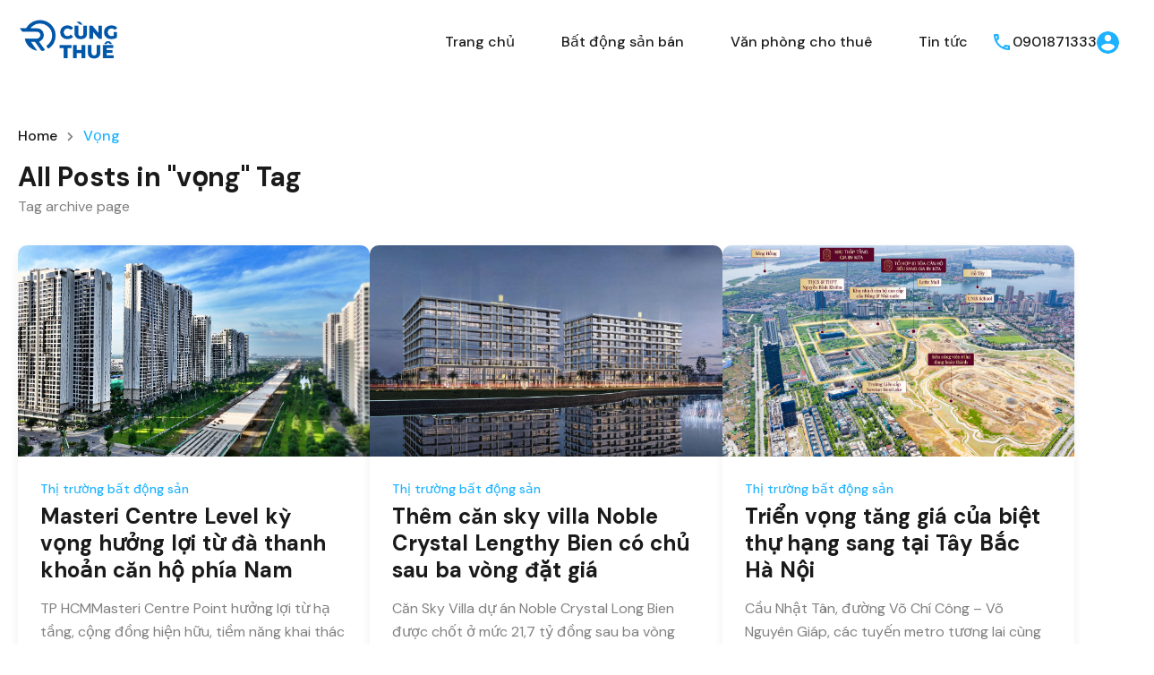

--- FILE ---
content_type: text/html; charset=UTF-8
request_url: https://www.cungthue.com.vn/tag/vong/
body_size: 23468
content:
<!doctype html>
<html lang="vi">
<head>
    <meta charset="UTF-8">
    <meta name="viewport" content="width=device-width, initial-scale=1.0, maximum-scale=1.0, user-scalable=no">
    <link rel="profile" href="http://gmpg.org/xfn/11">
    <meta name="format-detection" content="telephone=no">
	<title>vọng &#8211; Cùng thuê | Cho thuê văn phòng, căn hộ</title>
<meta name='robots' content='max-image-preview:large' />
<link rel='dns-prefetch' href='//unpkg.com' />
<link rel='dns-prefetch' href='//fonts.googleapis.com' />
<link rel="alternate" type="application/rss+xml" title="Dòng thông tin Cùng thuê | Cho thuê văn phòng, căn hộ &raquo;" href="https://www.cungthue.com.vn/feed/" />
<link rel="alternate" type="application/rss+xml" title="Cùng thuê | Cho thuê văn phòng, căn hộ &raquo; Dòng bình luận" href="https://www.cungthue.com.vn/comments/feed/" />
<link rel="alternate" type="application/rss+xml" title="Dòng thông tin cho Thẻ Cùng thuê | Cho thuê văn phòng, căn hộ &raquo; vọng" href="https://www.cungthue.com.vn/tag/vong/feed/" />
<script type="text/javascript">
/* <![CDATA[ */
window._wpemojiSettings = {"baseUrl":"https:\/\/s.w.org\/images\/core\/emoji\/15.0.3\/72x72\/","ext":".png","svgUrl":"https:\/\/s.w.org\/images\/core\/emoji\/15.0.3\/svg\/","svgExt":".svg","source":{"concatemoji":"https:\/\/www.cungthue.com.vn\/wp-includes\/js\/wp-emoji-release.min.js?ver=6.5.7"}};
/*! This file is auto-generated */
!function(i,n){var o,s,e;function c(e){try{var t={supportTests:e,timestamp:(new Date).valueOf()};sessionStorage.setItem(o,JSON.stringify(t))}catch(e){}}function p(e,t,n){e.clearRect(0,0,e.canvas.width,e.canvas.height),e.fillText(t,0,0);var t=new Uint32Array(e.getImageData(0,0,e.canvas.width,e.canvas.height).data),r=(e.clearRect(0,0,e.canvas.width,e.canvas.height),e.fillText(n,0,0),new Uint32Array(e.getImageData(0,0,e.canvas.width,e.canvas.height).data));return t.every(function(e,t){return e===r[t]})}function u(e,t,n){switch(t){case"flag":return n(e,"\ud83c\udff3\ufe0f\u200d\u26a7\ufe0f","\ud83c\udff3\ufe0f\u200b\u26a7\ufe0f")?!1:!n(e,"\ud83c\uddfa\ud83c\uddf3","\ud83c\uddfa\u200b\ud83c\uddf3")&&!n(e,"\ud83c\udff4\udb40\udc67\udb40\udc62\udb40\udc65\udb40\udc6e\udb40\udc67\udb40\udc7f","\ud83c\udff4\u200b\udb40\udc67\u200b\udb40\udc62\u200b\udb40\udc65\u200b\udb40\udc6e\u200b\udb40\udc67\u200b\udb40\udc7f");case"emoji":return!n(e,"\ud83d\udc26\u200d\u2b1b","\ud83d\udc26\u200b\u2b1b")}return!1}function f(e,t,n){var r="undefined"!=typeof WorkerGlobalScope&&self instanceof WorkerGlobalScope?new OffscreenCanvas(300,150):i.createElement("canvas"),a=r.getContext("2d",{willReadFrequently:!0}),o=(a.textBaseline="top",a.font="600 32px Arial",{});return e.forEach(function(e){o[e]=t(a,e,n)}),o}function t(e){var t=i.createElement("script");t.src=e,t.defer=!0,i.head.appendChild(t)}"undefined"!=typeof Promise&&(o="wpEmojiSettingsSupports",s=["flag","emoji"],n.supports={everything:!0,everythingExceptFlag:!0},e=new Promise(function(e){i.addEventListener("DOMContentLoaded",e,{once:!0})}),new Promise(function(t){var n=function(){try{var e=JSON.parse(sessionStorage.getItem(o));if("object"==typeof e&&"number"==typeof e.timestamp&&(new Date).valueOf()<e.timestamp+604800&&"object"==typeof e.supportTests)return e.supportTests}catch(e){}return null}();if(!n){if("undefined"!=typeof Worker&&"undefined"!=typeof OffscreenCanvas&&"undefined"!=typeof URL&&URL.createObjectURL&&"undefined"!=typeof Blob)try{var e="postMessage("+f.toString()+"("+[JSON.stringify(s),u.toString(),p.toString()].join(",")+"));",r=new Blob([e],{type:"text/javascript"}),a=new Worker(URL.createObjectURL(r),{name:"wpTestEmojiSupports"});return void(a.onmessage=function(e){c(n=e.data),a.terminate(),t(n)})}catch(e){}c(n=f(s,u,p))}t(n)}).then(function(e){for(var t in e)n.supports[t]=e[t],n.supports.everything=n.supports.everything&&n.supports[t],"flag"!==t&&(n.supports.everythingExceptFlag=n.supports.everythingExceptFlag&&n.supports[t]);n.supports.everythingExceptFlag=n.supports.everythingExceptFlag&&!n.supports.flag,n.DOMReady=!1,n.readyCallback=function(){n.DOMReady=!0}}).then(function(){return e}).then(function(){var e;n.supports.everything||(n.readyCallback(),(e=n.source||{}).concatemoji?t(e.concatemoji):e.wpemoji&&e.twemoji&&(t(e.twemoji),t(e.wpemoji)))}))}((window,document),window._wpemojiSettings);
/* ]]> */
</script>
<style id='wp-emoji-styles-inline-css' type='text/css'>

	img.wp-smiley, img.emoji {
		display: inline !important;
		border: none !important;
		box-shadow: none !important;
		height: 1em !important;
		width: 1em !important;
		margin: 0 0.07em !important;
		vertical-align: -0.1em !important;
		background: none !important;
		padding: 0 !important;
	}
</style>
<link rel='stylesheet' id='wp-block-library-css' href='https://www.cungthue.com.vn/wp-includes/css/dist/block-library/style.min.css?ver=6.5.7' type='text/css' media='all' />
<style id='wp-block-library-theme-inline-css' type='text/css'>
.wp-block-audio figcaption{color:#555;font-size:13px;text-align:center}.is-dark-theme .wp-block-audio figcaption{color:#ffffffa6}.wp-block-audio{margin:0 0 1em}.wp-block-code{border:1px solid #ccc;border-radius:4px;font-family:Menlo,Consolas,monaco,monospace;padding:.8em 1em}.wp-block-embed figcaption{color:#555;font-size:13px;text-align:center}.is-dark-theme .wp-block-embed figcaption{color:#ffffffa6}.wp-block-embed{margin:0 0 1em}.blocks-gallery-caption{color:#555;font-size:13px;text-align:center}.is-dark-theme .blocks-gallery-caption{color:#ffffffa6}.wp-block-image figcaption{color:#555;font-size:13px;text-align:center}.is-dark-theme .wp-block-image figcaption{color:#ffffffa6}.wp-block-image{margin:0 0 1em}.wp-block-pullquote{border-bottom:4px solid;border-top:4px solid;color:currentColor;margin-bottom:1.75em}.wp-block-pullquote cite,.wp-block-pullquote footer,.wp-block-pullquote__citation{color:currentColor;font-size:.8125em;font-style:normal;text-transform:uppercase}.wp-block-quote{border-left:.25em solid;margin:0 0 1.75em;padding-left:1em}.wp-block-quote cite,.wp-block-quote footer{color:currentColor;font-size:.8125em;font-style:normal;position:relative}.wp-block-quote.has-text-align-right{border-left:none;border-right:.25em solid;padding-left:0;padding-right:1em}.wp-block-quote.has-text-align-center{border:none;padding-left:0}.wp-block-quote.is-large,.wp-block-quote.is-style-large,.wp-block-quote.is-style-plain{border:none}.wp-block-search .wp-block-search__label{font-weight:700}.wp-block-search__button{border:1px solid #ccc;padding:.375em .625em}:where(.wp-block-group.has-background){padding:1.25em 2.375em}.wp-block-separator.has-css-opacity{opacity:.4}.wp-block-separator{border:none;border-bottom:2px solid;margin-left:auto;margin-right:auto}.wp-block-separator.has-alpha-channel-opacity{opacity:1}.wp-block-separator:not(.is-style-wide):not(.is-style-dots){width:100px}.wp-block-separator.has-background:not(.is-style-dots){border-bottom:none;height:1px}.wp-block-separator.has-background:not(.is-style-wide):not(.is-style-dots){height:2px}.wp-block-table{margin:0 0 1em}.wp-block-table td,.wp-block-table th{word-break:normal}.wp-block-table figcaption{color:#555;font-size:13px;text-align:center}.is-dark-theme .wp-block-table figcaption{color:#ffffffa6}.wp-block-video figcaption{color:#555;font-size:13px;text-align:center}.is-dark-theme .wp-block-video figcaption{color:#ffffffa6}.wp-block-video{margin:0 0 1em}.wp-block-template-part.has-background{margin-bottom:0;margin-top:0;padding:1.25em 2.375em}
</style>
<style id='classic-theme-styles-inline-css' type='text/css'>
/*! This file is auto-generated */
.wp-block-button__link{color:#fff;background-color:#32373c;border-radius:9999px;box-shadow:none;text-decoration:none;padding:calc(.667em + 2px) calc(1.333em + 2px);font-size:1.125em}.wp-block-file__button{background:#32373c;color:#fff;text-decoration:none}
</style>
<style id='global-styles-inline-css' type='text/css'>
body{--wp--preset--color--black: #394041;--wp--preset--color--cyan-bluish-gray: #abb8c3;--wp--preset--color--white: #fff;--wp--preset--color--pale-pink: #f78da7;--wp--preset--color--vivid-red: #cf2e2e;--wp--preset--color--luminous-vivid-orange: #ff6900;--wp--preset--color--luminous-vivid-amber: #fcb900;--wp--preset--color--light-green-cyan: #7bdcb5;--wp--preset--color--vivid-green-cyan: #00d084;--wp--preset--color--pale-cyan-blue: #8ed1fc;--wp--preset--color--vivid-cyan-blue: #0693e3;--wp--preset--color--vivid-purple: #9b51e0;--wp--preset--color--primary: #1db2ff;--wp--preset--color--primary-light: #e7f6fd;--wp--preset--color--primary-dark: #dbf0fa;--wp--preset--color--secondary: #f58220;--wp--preset--gradient--vivid-cyan-blue-to-vivid-purple: linear-gradient(135deg,rgba(6,147,227,1) 0%,rgb(155,81,224) 100%);--wp--preset--gradient--light-green-cyan-to-vivid-green-cyan: linear-gradient(135deg,rgb(122,220,180) 0%,rgb(0,208,130) 100%);--wp--preset--gradient--luminous-vivid-amber-to-luminous-vivid-orange: linear-gradient(135deg,rgba(252,185,0,1) 0%,rgba(255,105,0,1) 100%);--wp--preset--gradient--luminous-vivid-orange-to-vivid-red: linear-gradient(135deg,rgba(255,105,0,1) 0%,rgb(207,46,46) 100%);--wp--preset--gradient--very-light-gray-to-cyan-bluish-gray: linear-gradient(135deg,rgb(238,238,238) 0%,rgb(169,184,195) 100%);--wp--preset--gradient--cool-to-warm-spectrum: linear-gradient(135deg,rgb(74,234,220) 0%,rgb(151,120,209) 20%,rgb(207,42,186) 40%,rgb(238,44,130) 60%,rgb(251,105,98) 80%,rgb(254,248,76) 100%);--wp--preset--gradient--blush-light-purple: linear-gradient(135deg,rgb(255,206,236) 0%,rgb(152,150,240) 100%);--wp--preset--gradient--blush-bordeaux: linear-gradient(135deg,rgb(254,205,165) 0%,rgb(254,45,45) 50%,rgb(107,0,62) 100%);--wp--preset--gradient--luminous-dusk: linear-gradient(135deg,rgb(255,203,112) 0%,rgb(199,81,192) 50%,rgb(65,88,208) 100%);--wp--preset--gradient--pale-ocean: linear-gradient(135deg,rgb(255,245,203) 0%,rgb(182,227,212) 50%,rgb(51,167,181) 100%);--wp--preset--gradient--electric-grass: linear-gradient(135deg,rgb(202,248,128) 0%,rgb(113,206,126) 100%);--wp--preset--gradient--midnight: linear-gradient(135deg,rgb(2,3,129) 0%,rgb(40,116,252) 100%);--wp--preset--font-size--small: 14px;--wp--preset--font-size--medium: 20px;--wp--preset--font-size--large: 28px;--wp--preset--font-size--x-large: 42px;--wp--preset--font-size--normal: 16px;--wp--preset--font-size--huge: 36px;--wp--preset--spacing--20: 0.44rem;--wp--preset--spacing--30: 0.67rem;--wp--preset--spacing--40: 1rem;--wp--preset--spacing--50: 1.5rem;--wp--preset--spacing--60: 2.25rem;--wp--preset--spacing--70: 3.38rem;--wp--preset--spacing--80: 5.06rem;--wp--preset--shadow--natural: 6px 6px 9px rgba(0, 0, 0, 0.2);--wp--preset--shadow--deep: 12px 12px 50px rgba(0, 0, 0, 0.4);--wp--preset--shadow--sharp: 6px 6px 0px rgba(0, 0, 0, 0.2);--wp--preset--shadow--outlined: 6px 6px 0px -3px rgba(255, 255, 255, 1), 6px 6px rgba(0, 0, 0, 1);--wp--preset--shadow--crisp: 6px 6px 0px rgba(0, 0, 0, 1);}:where(.is-layout-flex){gap: 0.5em;}:where(.is-layout-grid){gap: 0.5em;}body .is-layout-flex{display: flex;}body .is-layout-flex{flex-wrap: wrap;align-items: center;}body .is-layout-flex > *{margin: 0;}body .is-layout-grid{display: grid;}body .is-layout-grid > *{margin: 0;}:where(.wp-block-columns.is-layout-flex){gap: 2em;}:where(.wp-block-columns.is-layout-grid){gap: 2em;}:where(.wp-block-post-template.is-layout-flex){gap: 1.25em;}:where(.wp-block-post-template.is-layout-grid){gap: 1.25em;}.has-black-color{color: var(--wp--preset--color--black) !important;}.has-cyan-bluish-gray-color{color: var(--wp--preset--color--cyan-bluish-gray) !important;}.has-white-color{color: var(--wp--preset--color--white) !important;}.has-pale-pink-color{color: var(--wp--preset--color--pale-pink) !important;}.has-vivid-red-color{color: var(--wp--preset--color--vivid-red) !important;}.has-luminous-vivid-orange-color{color: var(--wp--preset--color--luminous-vivid-orange) !important;}.has-luminous-vivid-amber-color{color: var(--wp--preset--color--luminous-vivid-amber) !important;}.has-light-green-cyan-color{color: var(--wp--preset--color--light-green-cyan) !important;}.has-vivid-green-cyan-color{color: var(--wp--preset--color--vivid-green-cyan) !important;}.has-pale-cyan-blue-color{color: var(--wp--preset--color--pale-cyan-blue) !important;}.has-vivid-cyan-blue-color{color: var(--wp--preset--color--vivid-cyan-blue) !important;}.has-vivid-purple-color{color: var(--wp--preset--color--vivid-purple) !important;}.has-black-background-color{background-color: var(--wp--preset--color--black) !important;}.has-cyan-bluish-gray-background-color{background-color: var(--wp--preset--color--cyan-bluish-gray) !important;}.has-white-background-color{background-color: var(--wp--preset--color--white) !important;}.has-pale-pink-background-color{background-color: var(--wp--preset--color--pale-pink) !important;}.has-vivid-red-background-color{background-color: var(--wp--preset--color--vivid-red) !important;}.has-luminous-vivid-orange-background-color{background-color: var(--wp--preset--color--luminous-vivid-orange) !important;}.has-luminous-vivid-amber-background-color{background-color: var(--wp--preset--color--luminous-vivid-amber) !important;}.has-light-green-cyan-background-color{background-color: var(--wp--preset--color--light-green-cyan) !important;}.has-vivid-green-cyan-background-color{background-color: var(--wp--preset--color--vivid-green-cyan) !important;}.has-pale-cyan-blue-background-color{background-color: var(--wp--preset--color--pale-cyan-blue) !important;}.has-vivid-cyan-blue-background-color{background-color: var(--wp--preset--color--vivid-cyan-blue) !important;}.has-vivid-purple-background-color{background-color: var(--wp--preset--color--vivid-purple) !important;}.has-black-border-color{border-color: var(--wp--preset--color--black) !important;}.has-cyan-bluish-gray-border-color{border-color: var(--wp--preset--color--cyan-bluish-gray) !important;}.has-white-border-color{border-color: var(--wp--preset--color--white) !important;}.has-pale-pink-border-color{border-color: var(--wp--preset--color--pale-pink) !important;}.has-vivid-red-border-color{border-color: var(--wp--preset--color--vivid-red) !important;}.has-luminous-vivid-orange-border-color{border-color: var(--wp--preset--color--luminous-vivid-orange) !important;}.has-luminous-vivid-amber-border-color{border-color: var(--wp--preset--color--luminous-vivid-amber) !important;}.has-light-green-cyan-border-color{border-color: var(--wp--preset--color--light-green-cyan) !important;}.has-vivid-green-cyan-border-color{border-color: var(--wp--preset--color--vivid-green-cyan) !important;}.has-pale-cyan-blue-border-color{border-color: var(--wp--preset--color--pale-cyan-blue) !important;}.has-vivid-cyan-blue-border-color{border-color: var(--wp--preset--color--vivid-cyan-blue) !important;}.has-vivid-purple-border-color{border-color: var(--wp--preset--color--vivid-purple) !important;}.has-vivid-cyan-blue-to-vivid-purple-gradient-background{background: var(--wp--preset--gradient--vivid-cyan-blue-to-vivid-purple) !important;}.has-light-green-cyan-to-vivid-green-cyan-gradient-background{background: var(--wp--preset--gradient--light-green-cyan-to-vivid-green-cyan) !important;}.has-luminous-vivid-amber-to-luminous-vivid-orange-gradient-background{background: var(--wp--preset--gradient--luminous-vivid-amber-to-luminous-vivid-orange) !important;}.has-luminous-vivid-orange-to-vivid-red-gradient-background{background: var(--wp--preset--gradient--luminous-vivid-orange-to-vivid-red) !important;}.has-very-light-gray-to-cyan-bluish-gray-gradient-background{background: var(--wp--preset--gradient--very-light-gray-to-cyan-bluish-gray) !important;}.has-cool-to-warm-spectrum-gradient-background{background: var(--wp--preset--gradient--cool-to-warm-spectrum) !important;}.has-blush-light-purple-gradient-background{background: var(--wp--preset--gradient--blush-light-purple) !important;}.has-blush-bordeaux-gradient-background{background: var(--wp--preset--gradient--blush-bordeaux) !important;}.has-luminous-dusk-gradient-background{background: var(--wp--preset--gradient--luminous-dusk) !important;}.has-pale-ocean-gradient-background{background: var(--wp--preset--gradient--pale-ocean) !important;}.has-electric-grass-gradient-background{background: var(--wp--preset--gradient--electric-grass) !important;}.has-midnight-gradient-background{background: var(--wp--preset--gradient--midnight) !important;}.has-small-font-size{font-size: var(--wp--preset--font-size--small) !important;}.has-medium-font-size{font-size: var(--wp--preset--font-size--medium) !important;}.has-large-font-size{font-size: var(--wp--preset--font-size--large) !important;}.has-x-large-font-size{font-size: var(--wp--preset--font-size--x-large) !important;}
.wp-block-navigation a:where(:not(.wp-element-button)){color: inherit;}
:where(.wp-block-post-template.is-layout-flex){gap: 1.25em;}:where(.wp-block-post-template.is-layout-grid){gap: 1.25em;}
:where(.wp-block-columns.is-layout-flex){gap: 2em;}:where(.wp-block-columns.is-layout-grid){gap: 2em;}
.wp-block-pullquote{font-size: 1.5em;line-height: 1.6;}
</style>
<link rel='stylesheet' id='main-css-css' href='https://www.cungthue.com.vn/wp-content/themes/realhomes/assets/ultra/styles/css/main.css?ver=4.3.9' type='text/css' media='all' />
<link rel='stylesheet' id='parent-default-css' href='https://www.cungthue.com.vn/wp-content/themes/realhomes/style.css?ver=4.3.9' type='text/css' media='all' />
<link rel='stylesheet' id='inspiry-google-fonts-css' href='//fonts.googleapis.com/css?family=Open+Sans%3A400%2C400i%2C600%2C600i%2C700%2C700i%7CLato%3A400%2C400i%2C700%2C700i%7CRoboto%3A400%2C400i%2C500%2C500i%2C700%2C700i%7CDM+Sans%3A400%2C400i%2C500%2C500i%2C700%2C700i&#038;subset=latin%2Clatin-ext&#038;display=fallback&#038;ver=4.3.9' type='text/css' media='all' />
<link rel='stylesheet' id='font-awesome-5-all-css' href='https://www.cungthue.com.vn/wp-content/themes/realhomes/common/font-awesome/css/all.min.css?ver=5.13.1' type='text/css' media='all' />
<link rel='stylesheet' id='vendors-css-css' href='https://www.cungthue.com.vn/wp-content/themes/realhomes/common/optimize/vendors.css?ver=4.3.9' type='text/css' media='all' />
<link rel='stylesheet' id='parent-custom-css' href='https://www.cungthue.com.vn/wp-content/themes/realhomes/assets/ultra/styles/css/custom.css?ver=4.3.9' type='text/css' media='all' />
<style id='parent-custom-inline-css' type='text/css'>
#scroll-top.show { bottom : 15px; }
:root{}
</style>
<link rel='stylesheet' id='leaflet-css' href='https://unpkg.com/leaflet@1.3.4/dist/leaflet.css?ver=1.3.4' type='text/css' media='all' />
<link rel='stylesheet' id='inspiry-frontend-style-css' href='https://www.cungthue.com.vn/wp-content/themes/realhomes/common/css/frontend-styles.min.css?ver=4.3.9' type='text/css' media='all' />
        <script>
			// Declare some common JS variables.
            var ajaxurl = "https://www.cungthue.com.vn/wp-admin/admin-ajax.php";
        </script>
		<script type="text/javascript" src="https://www.cungthue.com.vn/wp-includes/js/jquery/jquery.min.js?ver=3.7.1" id="jquery-core-js"></script>
<script type="text/javascript" src="https://www.cungthue.com.vn/wp-includes/js/jquery/jquery-migrate.min.js?ver=3.4.1" id="jquery-migrate-js"></script>
<link rel="https://api.w.org/" href="https://www.cungthue.com.vn/wp-json/" /><link rel="alternate" type="application/json" href="https://www.cungthue.com.vn/wp-json/wp/v2/tags/643" /><link rel="EditURI" type="application/rsd+xml" title="RSD" href="https://www.cungthue.com.vn/xmlrpc.php?rsd" />
<meta name="generator" content="WordPress 6.5.7" />
<meta name="generator" content="Elementor 3.19.1; features: e_optimized_assets_loading, e_optimized_css_loading, e_font_icon_svg, additional_custom_breakpoints, block_editor_assets_optimize, e_image_loading_optimization; settings: css_print_method-external, google_font-enabled, font_display-swap">
<link rel="icon" href="https://www.cungthue.com.vn/wp-content/uploads/2023/12/cropped-cungthue1-02-1-32x32.png" sizes="32x32" />
<link rel="icon" href="https://www.cungthue.com.vn/wp-content/uploads/2023/12/cropped-cungthue1-02-1-192x192.png" sizes="192x192" />
<link rel="apple-touch-icon" href="https://www.cungthue.com.vn/wp-content/uploads/2023/12/cropped-cungthue1-02-1-180x180.png" />
<meta name="msapplication-TileImage" content="https://www.cungthue.com.vn/wp-content/uploads/2023/12/cropped-cungthue1-02-1-270x270.png" />
</head>
<body class="archive tag tag-vong tag-643 wp-embed-responsive design_ultra sticky-header inspiry_body_floating_features_show elementor-default elementor-kit-6">
<div class="rh_wrap rh_wrap_stick_footer"><div class="site-header rh-ultra-header-wrapper rh-sticky-header">
	    <div class="rh-ultra-logo">
        <a title="Cùng thuê | Cho thuê văn phòng, căn hộ" href="https://www.cungthue.com.vn">
			<img alt="Cùng thuê | Cho thuê văn phòng, căn hộ" src="https://cungthue.com.vn/wp-content/uploads/2023/12/cungthue_logo_small.png" srcset="https://cungthue.com.vn/wp-content/uploads/2023/12/cungthue_logo_small.png, https://cungthue.com.vn/wp-content/uploads/2023/12/cungthue_logo_small.png 2x">        </a>
    </div>
	    <div class="rh-ultra-header-inner">
        <div class="rh-ultra-nav">
			<div class="menu-main-menu-container rh-ultra-nav-menu"><ul id="menu-newmenu" class="rh-ultra-main-menu clearfix"><li id="menu-item-5039" class="menu-item menu-item-type-post_type menu-item-object-page menu-item-home menu-item-5039"><a href="https://www.cungthue.com.vn/">Trang chủ</a></li>
<li id="menu-item-5328" class="menu-item menu-item-type-post_type menu-item-object-page menu-item-5328"><a href="https://www.cungthue.com.vn/bat-dong-san-ban/">Bất động sản bán</a></li>
<li id="menu-item-5041" class="menu-item menu-item-type-post_type menu-item-object-page menu-item-has-children menu-item-5041"><a href="https://www.cungthue.com.vn/van-phong-cho-thue/">Văn phòng cho thuê</a>
<ul class="sub-menu">
	<li id="menu-item-5117" class="menu-item menu-item-type-post_type menu-item-object-page menu-item-5117"><a href="https://www.cungthue.com.vn/van-phong-cho-thue-quan-1/">Văn phòng cho thuê Quận 1</a></li>
	<li id="menu-item-5133" class="menu-item menu-item-type-post_type menu-item-object-page menu-item-5133"><a href="https://www.cungthue.com.vn/van-phong-cho-thue-quan-2/">Văn phòng cho thuê quận 2</a></li>
	<li id="menu-item-5140" class="menu-item menu-item-type-post_type menu-item-object-page menu-item-5140"><a href="https://www.cungthue.com.vn/van-phong-cho-thue-quan-3/">Văn phòng cho thuê quận 3</a></li>
	<li id="menu-item-5149" class="menu-item menu-item-type-post_type menu-item-object-page menu-item-5149"><a href="https://www.cungthue.com.vn/van-phong-cho-thue-quan-5/">Văn phòng cho thuê Quận 5</a></li>
</ul>
</li>
<li id="menu-item-5040" class="menu-item menu-item-type-post_type menu-item-object-page current_page_parent menu-item-has-children menu-item-5040"><a href="https://www.cungthue.com.vn/tin-tuc/">Tin tức</a>
<ul class="sub-menu">
	<li id="menu-item-5042" class="menu-item menu-item-type-taxonomy menu-item-object-category menu-item-5042"><a href="https://www.cungthue.com.vn/category/bao-cao-phan-tich-quy-hoach/">Báo cáo &#8211; Phân tích &#8211; Quy hoạch</a></li>
	<li id="menu-item-5043" class="menu-item menu-item-type-taxonomy menu-item-object-category menu-item-5043"><a href="https://www.cungthue.com.vn/category/phong-thuy-nha-dep/">Phong thuỷ &#8211; Nhà đẹp</a></li>
	<li id="menu-item-5044" class="menu-item menu-item-type-taxonomy menu-item-object-category menu-item-5044"><a href="https://www.cungthue.com.vn/category/thi-truong-bat-dong-san/">Thị trường bất động sản</a></li>
	<li id="menu-item-5045" class="menu-item menu-item-type-taxonomy menu-item-object-category menu-item-5045"><a href="https://www.cungthue.com.vn/category/thong-tin-huu-ich/">Thông tin hữu ích</a></li>
</ul>
</li>
</ul></div>        </div>
    </div>
</div><div class="rh-responsive-header">
	    <div class="rh-ultra-logo">
        <a title="Cùng thuê | Cho thuê văn phòng, căn hộ" href="https://www.cungthue.com.vn">
			<img alt="Cùng thuê | Cho thuê văn phòng, căn hộ" src="https://cungthue.com.vn/wp-content/uploads/2023/12/cungthue_logo_small.png" srcset="https://cungthue.com.vn/wp-content/uploads/2023/12/cungthue_logo_small.png, https://cungthue.com.vn/wp-content/uploads/2023/12/cungthue_logo_small.png 2x">        </a>
    </div>
	    <div class="rh-responsive-header-inner">
		<div class="rh-ultra-responsive-nav"><ul id="menu-newmenu-1" class="rh-menu-responsive clearfix"><li class="menu-item menu-item-type-post_type menu-item-object-page menu-item-home menu-item-5039"><a href="https://www.cungthue.com.vn/">Trang chủ</a></li>
<li class="menu-item menu-item-type-post_type menu-item-object-page menu-item-5328"><a href="https://www.cungthue.com.vn/bat-dong-san-ban/">Bất động sản bán</a></li>
<li class="menu-item menu-item-type-post_type menu-item-object-page menu-item-has-children menu-item-5041"><a href="https://www.cungthue.com.vn/van-phong-cho-thue/">Văn phòng cho thuê</a>
<ul class="sub-menu">
	<li class="menu-item menu-item-type-post_type menu-item-object-page menu-item-5117"><a href="https://www.cungthue.com.vn/van-phong-cho-thue-quan-1/">Văn phòng cho thuê Quận 1</a></li>
	<li class="menu-item menu-item-type-post_type menu-item-object-page menu-item-5133"><a href="https://www.cungthue.com.vn/van-phong-cho-thue-quan-2/">Văn phòng cho thuê quận 2</a></li>
	<li class="menu-item menu-item-type-post_type menu-item-object-page menu-item-5140"><a href="https://www.cungthue.com.vn/van-phong-cho-thue-quan-3/">Văn phòng cho thuê quận 3</a></li>
	<li class="menu-item menu-item-type-post_type menu-item-object-page menu-item-5149"><a href="https://www.cungthue.com.vn/van-phong-cho-thue-quan-5/">Văn phòng cho thuê Quận 5</a></li>
</ul>
</li>
<li class="menu-item menu-item-type-post_type menu-item-object-page current_page_parent menu-item-has-children menu-item-5040"><a href="https://www.cungthue.com.vn/tin-tuc/">Tin tức</a>
<ul class="sub-menu">
	<li class="menu-item menu-item-type-taxonomy menu-item-object-category menu-item-5042"><a href="https://www.cungthue.com.vn/category/bao-cao-phan-tich-quy-hoach/">Báo cáo &#8211; Phân tích &#8211; Quy hoạch</a></li>
	<li class="menu-item menu-item-type-taxonomy menu-item-object-category menu-item-5043"><a href="https://www.cungthue.com.vn/category/phong-thuy-nha-dep/">Phong thuỷ &#8211; Nhà đẹp</a></li>
	<li class="menu-item menu-item-type-taxonomy menu-item-object-category menu-item-5044"><a href="https://www.cungthue.com.vn/category/thi-truong-bat-dong-san/">Thị trường bất động sản</a></li>
	<li class="menu-item menu-item-type-taxonomy menu-item-object-category menu-item-5045"><a href="https://www.cungthue.com.vn/category/thong-tin-huu-ich/">Thông tin hữu ích</a></li>
</ul>
</li>
</ul></div>		    <div class="rh-ultra-user-phone">
		<svg class="rh-ultra-dark" xmlns="http://www.w3.org/2000/svg" height="24" viewBox="0 0 24 24" width="24"><path d="M0 0h24v24H0V0z" fill="none"/><path d="M19 17.47c-.88-.07-1.75-.22-2.6-.45l-1.19 1.19c1.2.41 2.48.67 3.8.75v-1.49zM6.54 5h-1.5c.09 1.32.35 2.59.75 3.8l1.2-1.2c-.24-.84-.39-1.71-.45-2.6z" opacity=".3"/><path d="M20 21c.55 0 1-.45 1-1v-3.49c0-.55-.45-1-1-1-1.24 0-2.45-.2-3.57-.57-.1-.04-.21-.05-.31-.05-.26 0-.51.1-.71.29l-2.2 2.2c-2.83-1.45-5.15-3.76-6.59-6.59l2.2-2.2c.28-.28.36-.67.25-1.02C8.7 6.45 8.5 5.25 8.5 4c0-.55-.45-1-1-1H4c-.55 0-1 .45-1 1 0 9.39 7.61 17 17 17zm-3.6-3.98c.85.24 1.72.39 2.6.45v1.49c-1.32-.09-2.59-.35-3.8-.75l1.2-1.19zM5.03 5h1.5c.07.89.22 1.76.46 2.59l-1.2 1.2c-.41-1.2-.67-2.47-.76-3.79z"/></svg>
		        <a target="_blank" href="tel://0901871333" class="contact-number">0901871333</a>
    </div>
			        <div class="rh-ultra-menu-user-profile">
			<svg class="user-icon" xmlns="http://www.w3.org/2000/svg" width="28" height="28" viewBox="0 0 510 510"><path d="M255 0C114.75 0 0 114.75 0 255s114.75 255 255 255 255-114.75 255-255S395.25 0 255 0zm0 76.5c43.35 0 76.5 33.15 76.5 76.5s-33.15 76.5-76.5 76.5-76.5-33.15-76.5-76.5 33.15-76.5 76.5-76.5zm0 362.1c-63.75 0-119.85-33.149-153-81.6 0-51 102-79.05 153-79.05S408 306 408 357c-33.15 48.45-89.25 81.6-153 81.6z"/></svg>            <div class="rh-ultra-modal">
                <div class="rh_modal__corner"></div>
                <div class="rh_modal__wrap">
                            <div class="rh_modal__dashboard rh-trigger-nav">
                                <a href="https://www.cungthue.com.vn/dashboard/?module=favorites" class="rh_modal__dash_link">
                        <svg xmlns="http://www.w3.org/2000/svg" width="16" height="14" viewBox="0 0 16 14">
  <path d="M1172.32,262.318a4.5,4.5,0,0,1,6.36,6.364L1172,275l-6.68-6.318a4.5,4.5,0,0,1,6.36-6.364A0.425,0.425,0,0,0,1172.32,262.318Z" transform="translate(-1164 -261)"/>
</svg>
                        <span>My Favorites</span>
                    </a>
                            </div>
        </div></div>        </div><!-- /.rh-ultra-menu-user-profile -->
				        <a class="rh-responsive-toggle" href="#"><span></span></a>
    </div>
</div><!-- /.rh-header -->    <header id="masthead" class="site-header rh-ultra-header-wrapper">
		    <div class="rh-ultra-logo">
        <a title="Cùng thuê | Cho thuê văn phòng, căn hộ" href="https://www.cungthue.com.vn">
			<img alt="Cùng thuê | Cho thuê văn phòng, căn hộ" src="https://cungthue.com.vn/wp-content/uploads/2023/12/cungthue_logo_small.png" srcset="https://cungthue.com.vn/wp-content/uploads/2023/12/cungthue_logo_small.png, https://cungthue.com.vn/wp-content/uploads/2023/12/cungthue_logo_small.png 2x">        </a>
    </div>
	        <div class="rh-ultra-header-inner">
            <div class="rh-ultra-nav">
				<div class="menu-main-menu-container rh-ultra-nav-menu"><ul id="menu-newmenu-2" class="rh-ultra-main-menu clearfix"><li class="menu-item menu-item-type-post_type menu-item-object-page menu-item-home menu-item-5039"><a href="https://www.cungthue.com.vn/">Trang chủ</a></li>
<li class="menu-item menu-item-type-post_type menu-item-object-page menu-item-5328"><a href="https://www.cungthue.com.vn/bat-dong-san-ban/">Bất động sản bán</a></li>
<li class="menu-item menu-item-type-post_type menu-item-object-page menu-item-has-children menu-item-5041"><a href="https://www.cungthue.com.vn/van-phong-cho-thue/">Văn phòng cho thuê</a>
<ul class="sub-menu">
	<li class="menu-item menu-item-type-post_type menu-item-object-page menu-item-5117"><a href="https://www.cungthue.com.vn/van-phong-cho-thue-quan-1/">Văn phòng cho thuê Quận 1</a></li>
	<li class="menu-item menu-item-type-post_type menu-item-object-page menu-item-5133"><a href="https://www.cungthue.com.vn/van-phong-cho-thue-quan-2/">Văn phòng cho thuê quận 2</a></li>
	<li class="menu-item menu-item-type-post_type menu-item-object-page menu-item-5140"><a href="https://www.cungthue.com.vn/van-phong-cho-thue-quan-3/">Văn phòng cho thuê quận 3</a></li>
	<li class="menu-item menu-item-type-post_type menu-item-object-page menu-item-5149"><a href="https://www.cungthue.com.vn/van-phong-cho-thue-quan-5/">Văn phòng cho thuê Quận 5</a></li>
</ul>
</li>
<li class="menu-item menu-item-type-post_type menu-item-object-page current_page_parent menu-item-has-children menu-item-5040"><a href="https://www.cungthue.com.vn/tin-tuc/">Tin tức</a>
<ul class="sub-menu">
	<li class="menu-item menu-item-type-taxonomy menu-item-object-category menu-item-5042"><a href="https://www.cungthue.com.vn/category/bao-cao-phan-tich-quy-hoach/">Báo cáo &#8211; Phân tích &#8211; Quy hoạch</a></li>
	<li class="menu-item menu-item-type-taxonomy menu-item-object-category menu-item-5043"><a href="https://www.cungthue.com.vn/category/phong-thuy-nha-dep/">Phong thuỷ &#8211; Nhà đẹp</a></li>
	<li class="menu-item menu-item-type-taxonomy menu-item-object-category menu-item-5044"><a href="https://www.cungthue.com.vn/category/thi-truong-bat-dong-san/">Thị trường bất động sản</a></li>
	<li class="menu-item menu-item-type-taxonomy menu-item-object-category menu-item-5045"><a href="https://www.cungthue.com.vn/category/thong-tin-huu-ich/">Thông tin hữu ích</a></li>
</ul>
</li>
</ul></div>            </div>
            <div class="rh-ultra-nav-wrapper">
                <div class="rh-ultra-social-contacts">
					    <div class="rh-ultra-user-phone">
		<svg class="rh-ultra-dark" xmlns="http://www.w3.org/2000/svg" height="24" viewBox="0 0 24 24" width="24"><path d="M0 0h24v24H0V0z" fill="none"/><path d="M19 17.47c-.88-.07-1.75-.22-2.6-.45l-1.19 1.19c1.2.41 2.48.67 3.8.75v-1.49zM6.54 5h-1.5c.09 1.32.35 2.59.75 3.8l1.2-1.2c-.24-.84-.39-1.71-.45-2.6z" opacity=".3"/><path d="M20 21c.55 0 1-.45 1-1v-3.49c0-.55-.45-1-1-1-1.24 0-2.45-.2-3.57-.57-.1-.04-.21-.05-.31-.05-.26 0-.51.1-.71.29l-2.2 2.2c-2.83-1.45-5.15-3.76-6.59-6.59l2.2-2.2c.28-.28.36-.67.25-1.02C8.7 6.45 8.5 5.25 8.5 4c0-.55-.45-1-1-1H4c-.55 0-1 .45-1 1 0 9.39 7.61 17 17 17zm-3.6-3.98c.85.24 1.72.39 2.6.45v1.49c-1.32-.09-2.59-.35-3.8-.75l1.2-1.19zM5.03 5h1.5c.07.89.22 1.76.46 2.59l-1.2 1.2c-.41-1.2-.67-2.47-.76-3.79z"/></svg>
		        <a target="_blank" href="tel://0901871333" class="contact-number">0901871333</a>
    </div>
	        <div class="rh-ultra-menu-user-profile">
			<svg class="user-icon" xmlns="http://www.w3.org/2000/svg" width="28" height="28" viewBox="0 0 510 510"><path d="M255 0C114.75 0 0 114.75 0 255s114.75 255 255 255 255-114.75 255-255S395.25 0 255 0zm0 76.5c43.35 0 76.5 33.15 76.5 76.5s-33.15 76.5-76.5 76.5-76.5-33.15-76.5-76.5 33.15-76.5 76.5-76.5zm0 362.1c-63.75 0-119.85-33.149-153-81.6 0-51 102-79.05 153-79.05S408 306 408 357c-33.15 48.45-89.25 81.6-153 81.6z"/></svg>            <div class="rh-ultra-modal">
                <div class="rh_modal__corner"></div>
                <div class="rh_modal__wrap">
                            <div class="rh_modal__dashboard rh-trigger-nav">
                                <a href="https://www.cungthue.com.vn/dashboard/?module=favorites" class="rh_modal__dash_link">
                        <svg xmlns="http://www.w3.org/2000/svg" width="16" height="14" viewBox="0 0 16 14">
  <path d="M1172.32,262.318a4.5,4.5,0,0,1,6.36,6.364L1172,275l-6.68-6.318a4.5,4.5,0,0,1,6.36-6.364A0.425,0.425,0,0,0,1172.32,262.318Z" transform="translate(-1164 -261)"/>
</svg>
                        <span>My Favorites</span>
                    </a>
                            </div>
        </div></div>        </div><!-- /.rh-ultra-menu-user-profile -->
		                </div>
            </div>
        </div>
    </header>
	    <div class="rh-page-container container">
		            <div class="main-content blog-page-layout-fullwidth">
				<div class="rh-page-head">
	<nav class="rh-page-breadcrumbs"><ol class="breadcrumbs"><li class="breadcrumb-item"><a href="https://www.cungthue.com.vn">Home</a></li><li class="breadcrumb-item active">vọng</li></ol></nav>    <div class="rh-page-head-bottom">
		            <div class="rh-page-head-column">
				                        <h1 class="rh-page-title">
                            All Posts in &quot;vọng&quot; Tag                        </h1>
						                    <p class="rh-page-description">Tag archive page</p>
					            </div>
			        <div class="rh-page-head-column">
			        </div>
    </div><!-- .rh-page-head-inner -->
</div><!-- .rh-page-head -->                <main id="main" class="rh-main main">
					        <div class="blog-grid-layout blog-grid-layout-3-columns">
		<article id="post-19758" class="blog-grid-card-two post-19758 post type-post status-publish format-standard has-post-thumbnail hentry category-thi-truong-bat-dong-san tag-can tag-centre tag-da tag-ho tag-huong tag-khoan tag-ky tag-loi tag-masteri tag-nam tag-phia tag-point tag-thanh tag-tu tag-vong">
    <div class="entry-thumbnail-wrapper">
		    <figure>
		            <a href="https://www.cungthue.com.vn/masteri-centre-level-ky-vong-huong-loi-tu-da-thanh-khoan-can-ho-phia-nam/" title="Masteri Centre Level kỳ vọng hưởng lợi từ đà thanh khoản căn hộ phía Nam">
				<img fetchpriority="high" width="1125" height="675" src="https://www.cungthue.com.vn/wp-content/uploads/2025/09/1-1759204957-1759205041-8596-1759205111.png" class="attachment-post-featured-image size-post-featured-image wp-post-image" alt="" decoding="async" srcset="https://www.cungthue.com.vn/wp-content/uploads/2025/09/1-1759204957-1759205041-8596-1759205111.png 1125w, https://www.cungthue.com.vn/wp-content/uploads/2025/09/1-1759204957-1759205041-8596-1759205111-300x180.png 300w, https://www.cungthue.com.vn/wp-content/uploads/2025/09/1-1759204957-1759205041-8596-1759205111-1024x614.png 1024w, https://www.cungthue.com.vn/wp-content/uploads/2025/09/1-1759204957-1759205041-8596-1759205111-768x461.png 768w, https://www.cungthue.com.vn/wp-content/uploads/2025/09/1-1759204957-1759205041-8596-1759205111-150x90.png 150w" sizes="(max-width: 1125px) 100vw, 1125px" />            </a>
    </figure>
	    </div><!-- .entry-thumbnail-wrapper -->
    <div class="entry-summary">
        <div class="entry-header">
			                <div class="entry-meta">
                    <div class="entry-categories">
						<a href="https://www.cungthue.com.vn/category/thi-truong-bat-dong-san/">Thị trường bất động sản</a>                    </div>
                </div>
				<h2 class="entry-title"><a href="https://www.cungthue.com.vn/masteri-centre-level-ky-vong-huong-loi-tu-da-thanh-khoan-can-ho-phia-nam/" rel="bookmark">Masteri Centre Level kỳ vọng hưởng lợi từ đà thanh khoản căn hộ phía Nam</a></h2>        </div>
		<p>TP HCMMasteri Centre Point hưởng lợi từ hạ tầng, cộng đồng hiện hữu, tiềm năng khai thác dòng tiền cho thuê ổn định trong bối.</p>
    </div>
</article><article id="post-19077" class="blog-grid-card-two post-19077 post type-post status-publish format-standard has-post-thumbnail hentry category-thi-truong-bat-dong-san tag-bien tag-can tag-chu tag-co tag-crystal tag-dat tag-gia tag-long tag-noble tag-sau tag-sky tag-them tag-villa tag-vong">
    <div class="entry-thumbnail-wrapper">
		    <figure>
		            <a href="https://www.cungthue.com.vn/them-can-sky-villa-noble-crystal-lengthy-bien-co-chu-sau-ba-vong-dat-gia/" title="Thêm căn sky villa Noble Crystal Lengthy Bien có chủ sau ba vòng đặt giá">
				<img width="1200" height="720" src="https://www.cungthue.com.vn/wp-content/uploads/2025/08/1-1755566090-1755571698-7939-1755571853.jpg" class="attachment-post-featured-image size-post-featured-image wp-post-image" alt="" decoding="async" srcset="https://www.cungthue.com.vn/wp-content/uploads/2025/08/1-1755566090-1755571698-7939-1755571853.jpg 1200w, https://www.cungthue.com.vn/wp-content/uploads/2025/08/1-1755566090-1755571698-7939-1755571853-300x180.jpg 300w, https://www.cungthue.com.vn/wp-content/uploads/2025/08/1-1755566090-1755571698-7939-1755571853-1024x614.jpg 1024w, https://www.cungthue.com.vn/wp-content/uploads/2025/08/1-1755566090-1755571698-7939-1755571853-768x461.jpg 768w, https://www.cungthue.com.vn/wp-content/uploads/2025/08/1-1755566090-1755571698-7939-1755571853-150x90.jpg 150w" sizes="(max-width: 1200px) 100vw, 1200px" />            </a>
    </figure>
	    </div><!-- .entry-thumbnail-wrapper -->
    <div class="entry-summary">
        <div class="entry-header">
			                <div class="entry-meta">
                    <div class="entry-categories">
						<a href="https://www.cungthue.com.vn/category/thi-truong-bat-dong-san/">Thị trường bất động sản</a>                    </div>
                </div>
				<h2 class="entry-title"><a href="https://www.cungthue.com.vn/them-can-sky-villa-noble-crystal-lengthy-bien-co-chu-sau-ba-vong-dat-gia/" rel="bookmark">Thêm căn sky villa Noble Crystal Lengthy Bien có chủ sau ba vòng đặt giá</a></h2>        </div>
		<p>Căn Sky Villa dự án Noble Crystal Long Bien được chốt ở mức 21,7 tỷ đồng sau ba vòng đặt giá trong phiên livestream NobleGo.</p>
    </div>
</article><article id="post-19056" class="blog-grid-card-two post-19056 post type-post status-publish format-standard has-post-thumbnail hentry category-thi-truong-bat-dong-san tag-bac tag-biet tag-cua tag-gia tag-ha tag-hang tag-noi tag-sang tag-tai tag-tang tag-tay tag-thu tag-trien tag-vong">
    <div class="entry-thumbnail-wrapper">
		    <figure>
		            <a href="https://www.cungthue.com.vn/trien-vong-tang-gia-cua-biet-thu-hang-sang-tai-tay-bac-ha-noi/" title="Triển vọng tăng giá của biệt thự hạng sang tại Tây Bắc Hà Nội">
				<img width="1200" height="720" src="https://www.cungthue.com.vn/wp-content/uploads/2025/08/1-1755245498-1755245879-4989-1755245978.png" class="attachment-post-featured-image size-post-featured-image wp-post-image" alt="" decoding="async" srcset="https://www.cungthue.com.vn/wp-content/uploads/2025/08/1-1755245498-1755245879-4989-1755245978.png 1200w, https://www.cungthue.com.vn/wp-content/uploads/2025/08/1-1755245498-1755245879-4989-1755245978-300x180.png 300w, https://www.cungthue.com.vn/wp-content/uploads/2025/08/1-1755245498-1755245879-4989-1755245978-1024x614.png 1024w, https://www.cungthue.com.vn/wp-content/uploads/2025/08/1-1755245498-1755245879-4989-1755245978-768x461.png 768w, https://www.cungthue.com.vn/wp-content/uploads/2025/08/1-1755245498-1755245879-4989-1755245978-150x90.png 150w" sizes="(max-width: 1200px) 100vw, 1200px" />            </a>
    </figure>
	    </div><!-- .entry-thumbnail-wrapper -->
    <div class="entry-summary">
        <div class="entry-header">
			                <div class="entry-meta">
                    <div class="entry-categories">
						<a href="https://www.cungthue.com.vn/category/thi-truong-bat-dong-san/">Thị trường bất động sản</a>                    </div>
                </div>
				<h2 class="entry-title"><a href="https://www.cungthue.com.vn/trien-vong-tang-gia-cua-biet-thu-hang-sang-tai-tay-bac-ha-noi/" rel="bookmark">Triển vọng tăng giá của biệt thự hạng sang tại Tây Bắc Hà Nội</a></h2>        </div>
		<p>Cầu Nhật Tân, đường Võ Chí Công &#8211; Võ Nguyên Giáp, các tuyến metro tương lai cùng tiện ích thương mại, giáo dục, y tế,.</p>
    </div>
</article><article id="post-19021" class="blog-grid-card-two post-19021 post type-post status-publish format-standard has-post-thumbnail hentry category-thi-truong-bat-dong-san tag-bai tag-chay tag-dem tag-group tag-kinh tag-phat tag-quan tag-sun tag-tai tag-te tag-the tag-trien tag-vong">
    <div class="entry-thumbnail-wrapper">
		    <figure>
		            <a href="https://www.cungthue.com.vn/trien-vong-phat-trien-kinh-te-dem-tai-quan-the-solar-crew-bai-chay/" title="Triển vọng phát triển kinh tế đêm tại quần thể Solar Crew Bãi Cháy">
				<img width="1200" height="720" src="https://www.cungthue.com.vn/wp-content/uploads/2025/08/5-vui-fest-3-1755161047-2083-1755220981-1200x720.jpg" class="attachment-post-featured-image size-post-featured-image wp-post-image" alt="" decoding="async" />            </a>
    </figure>
	    </div><!-- .entry-thumbnail-wrapper -->
    <div class="entry-summary">
        <div class="entry-header">
			                <div class="entry-meta">
                    <div class="entry-categories">
						<a href="https://www.cungthue.com.vn/category/thi-truong-bat-dong-san/">Thị trường bất động sản</a>                    </div>
                </div>
				<h2 class="entry-title"><a href="https://www.cungthue.com.vn/trien-vong-phat-trien-kinh-te-dem-tai-quan-the-solar-crew-bai-chay/" rel="bookmark">Triển vọng phát triển kinh tế đêm tại quần thể Solar Crew Bãi Cháy</a></h2>        </div>
		<p>Quảng NinhLấy cảm hứng từ các nền kinh tế đêm nổi tiếng thế giới, Sun Elite City được kỳ vọng thành biểu tượng giải trí.</p>
    </div>
</article><article id="post-18926" class="blog-grid-card-two post-18926 post type-post status-publish format-standard has-post-thumbnail hentry category-thi-truong-bat-dong-san tag-bat tag-dau tag-day tag-dong tag-hung tag-san tag-thuc tag-to tag-trien tag-tu tag-vong tag-yen tag-yeu">
    <div class="entry-thumbnail-wrapper">
		    <figure>
		            <a href="https://www.cungthue.com.vn/4-yeu-to-thuc-day-trien-vong-dau-tu-dia-oc-hung-yen/" title="4 yếu tố thúc đẩy triển vọng đầu tư địa ốc Hưng Yên">
				<img width="1200" height="720" src="https://www.cungthue.com.vn/wp-content/uploads/2025/08/1-1754620927-8386-1754621666-1-2841-5442-1754723246.jpg" class="attachment-post-featured-image size-post-featured-image wp-post-image" alt="" decoding="async" srcset="https://www.cungthue.com.vn/wp-content/uploads/2025/08/1-1754620927-8386-1754621666-1-2841-5442-1754723246.jpg 1200w, https://www.cungthue.com.vn/wp-content/uploads/2025/08/1-1754620927-8386-1754621666-1-2841-5442-1754723246-300x180.jpg 300w, https://www.cungthue.com.vn/wp-content/uploads/2025/08/1-1754620927-8386-1754621666-1-2841-5442-1754723246-1024x614.jpg 1024w, https://www.cungthue.com.vn/wp-content/uploads/2025/08/1-1754620927-8386-1754621666-1-2841-5442-1754723246-768x461.jpg 768w, https://www.cungthue.com.vn/wp-content/uploads/2025/08/1-1754620927-8386-1754621666-1-2841-5442-1754723246-150x90.jpg 150w" sizes="(max-width: 1200px) 100vw, 1200px" />            </a>
    </figure>
	    </div><!-- .entry-thumbnail-wrapper -->
    <div class="entry-summary">
        <div class="entry-header">
			                <div class="entry-meta">
                    <div class="entry-categories">
						<a href="https://www.cungthue.com.vn/category/thi-truong-bat-dong-san/">Thị trường bất động sản</a>                    </div>
                </div>
				<h2 class="entry-title"><a href="https://www.cungthue.com.vn/4-yeu-to-thuc-day-trien-vong-dau-tu-dia-oc-hung-yen/" rel="bookmark">4 yếu tố thúc đẩy triển vọng đầu tư địa ốc Hưng Yên</a></h2>        </div>
		<p>Hưng Yên là một trong những điểm đến mới của dòng vốn bất động sản nhờ hạ tầng kết nối, đô thị hóa nhanh, quy.</p>
    </div>
</article><article id="post-18350" class="blog-grid-card-two post-18350 post type-post status-publish format-standard has-post-thumbnail hentry category-thi-truong-bat-dong-san tag-bat tag-bay tag-dong tag-gan tag-san tag-trien tag-vong">
    <div class="entry-thumbnail-wrapper">
		    <figure>
		            <a href="https://www.cungthue.com.vn/trien-vong-dia-oc-gan-san-bay/" title="Triển vọng địa ốc gần sân bay">
				<img width="1200" height="720" src="https://www.cungthue.com.vn/wp-content/uploads/2025/07/pc39-be1-be7-view-song-1752130-8651-4069-1752130784.jpg" class="attachment-post-featured-image size-post-featured-image wp-post-image" alt="" decoding="async" srcset="https://www.cungthue.com.vn/wp-content/uploads/2025/07/pc39-be1-be7-view-song-1752130-8651-4069-1752130784.jpg 1200w, https://www.cungthue.com.vn/wp-content/uploads/2025/07/pc39-be1-be7-view-song-1752130-8651-4069-1752130784-300x180.jpg 300w, https://www.cungthue.com.vn/wp-content/uploads/2025/07/pc39-be1-be7-view-song-1752130-8651-4069-1752130784-1024x614.jpg 1024w, https://www.cungthue.com.vn/wp-content/uploads/2025/07/pc39-be1-be7-view-song-1752130-8651-4069-1752130784-768x461.jpg 768w, https://www.cungthue.com.vn/wp-content/uploads/2025/07/pc39-be1-be7-view-song-1752130-8651-4069-1752130784-150x90.jpg 150w" sizes="(max-width: 1200px) 100vw, 1200px" />            </a>
    </figure>
	    </div><!-- .entry-thumbnail-wrapper -->
    <div class="entry-summary">
        <div class="entry-header">
			                <div class="entry-meta">
                    <div class="entry-categories">
						<a href="https://www.cungthue.com.vn/category/thi-truong-bat-dong-san/">Thị trường bất động sản</a>                    </div>
                </div>
				<h2 class="entry-title"><a href="https://www.cungthue.com.vn/trien-vong-dia-oc-gan-san-bay/" rel="bookmark">Triển vọng địa ốc gần sân bay</a></h2>        </div>
		<p>Trong bối cảnh toàn cầu hóa, sân bay không chỉ là cửa ngõ giao thông mà còn trở thành động lực phát triển đô thị.</p>
    </div>
</article><article id="post-18105" class="blog-grid-card-two post-18105 post type-post status-publish format-standard has-post-thumbnail hentry category-thi-truong-bat-dong-san tag-bat tag-boutique tag-dong tag-gate tag-mai tag-san tag-tang tag-thap tag-thuong tag-trien tag-vong">
    <div class="entry-thumbnail-wrapper">
		    <figure>
		            <a href="https://www.cungthue.com.vn/trien-vong-dia-oc-thuong-mai-thap-tang-boutique-gate/" title="Triển vọng địa ốc thương mại thấp tầng Boutique Gate">
				<img width="960" height="576" src="https://www.cungthue.com.vn/wp-content/uploads/2025/06/a1-jpeg-1750901136-1750921522-3124-1750921915.jpg" class="attachment-post-featured-image size-post-featured-image wp-post-image" alt="" decoding="async" srcset="https://www.cungthue.com.vn/wp-content/uploads/2025/06/a1-jpeg-1750901136-1750921522-3124-1750921915.jpg 960w, https://www.cungthue.com.vn/wp-content/uploads/2025/06/a1-jpeg-1750901136-1750921522-3124-1750921915-300x180.jpg 300w, https://www.cungthue.com.vn/wp-content/uploads/2025/06/a1-jpeg-1750901136-1750921522-3124-1750921915-768x461.jpg 768w, https://www.cungthue.com.vn/wp-content/uploads/2025/06/a1-jpeg-1750901136-1750921522-3124-1750921915-150x90.jpg 150w" sizes="(max-width: 960px) 100vw, 960px" />            </a>
    </figure>
	    </div><!-- .entry-thumbnail-wrapper -->
    <div class="entry-summary">
        <div class="entry-header">
			                <div class="entry-meta">
                    <div class="entry-categories">
						<a href="https://www.cungthue.com.vn/category/thi-truong-bat-dong-san/">Thị trường bất động sản</a>                    </div>
                </div>
				<h2 class="entry-title"><a href="https://www.cungthue.com.vn/trien-vong-dia-oc-thuong-mai-thap-tang-boutique-gate/" rel="bookmark">Triển vọng địa ốc thương mại thấp tầng Boutique Gate</a></h2>        </div>
		<p>Hạ tầng kết nối, gần sân bay Gia Bình, cầu Tứ Liên cùng sự ảnh hưởng của mô hình leasehold toàn cầu được kỳ vọng.</p>
    </div>
</article><article id="post-16649" class="blog-grid-card-two post-16649 post type-post status-publish format-standard has-post-thumbnail hentry category-thi-truong-bat-dong-san tag-cho tag-cu tag-dia tag-ha tag-hich tag-hoi tag-ky tag-nam tag-oc tag-tang tag-tao tag-vong tag-xa">
    <div class="entry-thumbnail-wrapper">
		    <figure>
		            <a href="https://www.cungthue.com.vn/ha-tang-xa-hoi-ky-vong-tao-cu-hich-cho-bat-dong-san-ha-nam/" title="Hạ tầng xã hội kỳ vọng tạo cú hích cho bất động sản Hà Nam">
				<img width="991" height="593" src="https://www.cungthue.com.vn/wp-content/uploads/2025/03/2-2-1742285735-9717-1742286598-3481-3124-1742288866.png" class="attachment-post-featured-image size-post-featured-image wp-post-image" alt="" decoding="async" srcset="https://www.cungthue.com.vn/wp-content/uploads/2025/03/2-2-1742285735-9717-1742286598-3481-3124-1742288866.png 991w, https://www.cungthue.com.vn/wp-content/uploads/2025/03/2-2-1742285735-9717-1742286598-3481-3124-1742288866-300x180.png 300w, https://www.cungthue.com.vn/wp-content/uploads/2025/03/2-2-1742285735-9717-1742286598-3481-3124-1742288866-768x460.png 768w, https://www.cungthue.com.vn/wp-content/uploads/2025/03/2-2-1742285735-9717-1742286598-3481-3124-1742288866-150x90.png 150w" sizes="(max-width: 991px) 100vw, 991px" />            </a>
    </figure>
	    </div><!-- .entry-thumbnail-wrapper -->
    <div class="entry-summary">
        <div class="entry-header">
			                <div class="entry-meta">
                    <div class="entry-categories">
						<a href="https://www.cungthue.com.vn/category/thi-truong-bat-dong-san/">Thị trường bất động sản</a>                    </div>
                </div>
				<h2 class="entry-title"><a href="https://www.cungthue.com.vn/ha-tang-xa-hoi-ky-vong-tao-cu-hich-cho-bat-dong-san-ha-nam/" rel="bookmark">Hạ tầng xã hội kỳ vọng tạo cú hích cho bất động sản Hà Nam</a></h2>        </div>
		<p>Hà NamViệc hoàn thiện, đưa vào vận hành bệnh viện Bạch Mai, Việt Đức (cơ sở 2) cùng các dự án giao thông sắp cán.</p>
    </div>
</article><article id="post-16487" class="blog-grid-card-two post-16487 post type-post status-publish format-standard has-post-thumbnail hentry category-thi-truong-bat-dong-san tag-can tag-dau tag-ho tag-hop tag-pearl tag-residence tag-tai tag-to tag-trien tag-tu tag-vong">
    <div class="entry-thumbnail-wrapper">
		    <figure>
		            <a href="https://www.cungthue.com.vn/trien-vong-dau-tu-tai-to-hop-can-ho-pearl-place-of-abode/" title="Triển vọng đầu tư tại tổ hợp căn hộ Pearl Place of abode">
				<img width="1200" height="720" src="https://www.cungthue.com.vn/wp-content/uploads/2025/03/01-he-thong-tien-ich-cua-pearl-6693-1756-1741314400.jpg" class="attachment-post-featured-image size-post-featured-image wp-post-image" alt="" decoding="async" srcset="https://www.cungthue.com.vn/wp-content/uploads/2025/03/01-he-thong-tien-ich-cua-pearl-6693-1756-1741314400.jpg 1200w, https://www.cungthue.com.vn/wp-content/uploads/2025/03/01-he-thong-tien-ich-cua-pearl-6693-1756-1741314400-300x180.jpg 300w, https://www.cungthue.com.vn/wp-content/uploads/2025/03/01-he-thong-tien-ich-cua-pearl-6693-1756-1741314400-1024x614.jpg 1024w, https://www.cungthue.com.vn/wp-content/uploads/2025/03/01-he-thong-tien-ich-cua-pearl-6693-1756-1741314400-768x461.jpg 768w, https://www.cungthue.com.vn/wp-content/uploads/2025/03/01-he-thong-tien-ich-cua-pearl-6693-1756-1741314400-150x90.jpg 150w" sizes="(max-width: 1200px) 100vw, 1200px" />            </a>
    </figure>
	    </div><!-- .entry-thumbnail-wrapper -->
    <div class="entry-summary">
        <div class="entry-header">
			                <div class="entry-meta">
                    <div class="entry-categories">
						<a href="https://www.cungthue.com.vn/category/thi-truong-bat-dong-san/">Thị trường bất động sản</a>                    </div>
                </div>
				<h2 class="entry-title"><a href="https://www.cungthue.com.vn/trien-vong-dau-tu-tai-to-hop-can-ho-pearl-place-of-abode/" rel="bookmark">Triển vọng đầu tư tại tổ hợp căn hộ Pearl Place of abode</a></h2>        </div>
		<p>Nghệ AnSở hữu ưu thế về pháp lý, vị trí, các căn hộ tại tổ hợp cao cấp Pearl Residence không chỉ mang đến cơ.</p>
    </div>
</article><article id="post-16270" class="blog-grid-card-two post-16270 post type-post status-publish format-standard has-post-thumbnail hentry category-thi-truong-bat-dong-san tag-bat tag-dong tag-san tag-son tag-trien tag-tu tag-vong">
    <div class="entry-thumbnail-wrapper">
		    <figure>
		            <a href="https://www.cungthue.com.vn/trien-vong-dia-oc-tu-son/" title="Triển vọng địa ốc Từ Sơn">
				<img width="800" height="480" src="https://www.cungthue.com.vn/wp-content/uploads/2025/02/2-1740381139-1740381195-6393-1740381316.jpg" class="attachment-post-featured-image size-post-featured-image wp-post-image" alt="" decoding="async" srcset="https://www.cungthue.com.vn/wp-content/uploads/2025/02/2-1740381139-1740381195-6393-1740381316.jpg 800w, https://www.cungthue.com.vn/wp-content/uploads/2025/02/2-1740381139-1740381195-6393-1740381316-300x180.jpg 300w, https://www.cungthue.com.vn/wp-content/uploads/2025/02/2-1740381139-1740381195-6393-1740381316-768x461.jpg 768w, https://www.cungthue.com.vn/wp-content/uploads/2025/02/2-1740381139-1740381195-6393-1740381316-150x90.jpg 150w" sizes="(max-width: 800px) 100vw, 800px" />            </a>
    </figure>
	    </div><!-- .entry-thumbnail-wrapper -->
    <div class="entry-summary">
        <div class="entry-header">
			                <div class="entry-meta">
                    <div class="entry-categories">
						<a href="https://www.cungthue.com.vn/category/thi-truong-bat-dong-san/">Thị trường bất động sản</a>                    </div>
                </div>
				<h2 class="entry-title"><a href="https://www.cungthue.com.vn/trien-vong-dia-oc-tu-son/" rel="bookmark">Triển vọng địa ốc Từ Sơn</a></h2>        </div>
		<p>Bắc NinhLợi thế vị trí gần Hà Nội cùng hạ tầng cơ sở phát triển đồng bộ tạo hấp lực cho giới địa ốc tới.</p>
    </div>
</article><article id="post-16228" class="blog-grid-card-two post-16228 post type-post status-publish format-standard has-post-thumbnail hentry category-thi-truong-bat-dong-san tag-bat tag-dong tag-fdi tag-hai tag-huong tag-ky tag-lan tag-loi tag-phong tag-san tag-song tag-tu tag-vong">
    <div class="entry-thumbnail-wrapper">
		    <figure>
		            <a href="https://www.cungthue.com.vn/dia-oc-hai-phong-ky-vong-huong-loi-tu-lan-song-fdi/" title="Địa ốc Hải Phòng kỳ vọng hưởng lợi từ làn sóng FDI">
				<img width="1200" height="720" src="https://www.cungthue.com.vn/wp-content/uploads/2025/02/3-1739948167-1739948474-8776-1739948516.png" class="attachment-post-featured-image size-post-featured-image wp-post-image" alt="" decoding="async" srcset="https://www.cungthue.com.vn/wp-content/uploads/2025/02/3-1739948167-1739948474-8776-1739948516.png 1200w, https://www.cungthue.com.vn/wp-content/uploads/2025/02/3-1739948167-1739948474-8776-1739948516-300x180.png 300w, https://www.cungthue.com.vn/wp-content/uploads/2025/02/3-1739948167-1739948474-8776-1739948516-1024x614.png 1024w, https://www.cungthue.com.vn/wp-content/uploads/2025/02/3-1739948167-1739948474-8776-1739948516-768x461.png 768w, https://www.cungthue.com.vn/wp-content/uploads/2025/02/3-1739948167-1739948474-8776-1739948516-150x90.png 150w" sizes="(max-width: 1200px) 100vw, 1200px" />            </a>
    </figure>
	    </div><!-- .entry-thumbnail-wrapper -->
    <div class="entry-summary">
        <div class="entry-header">
			                <div class="entry-meta">
                    <div class="entry-categories">
						<a href="https://www.cungthue.com.vn/category/thi-truong-bat-dong-san/">Thị trường bất động sản</a>                    </div>
                </div>
				<h2 class="entry-title"><a href="https://www.cungthue.com.vn/dia-oc-hai-phong-ky-vong-huong-loi-tu-lan-song-fdi/" rel="bookmark">Địa ốc Hải Phòng kỳ vọng hưởng lợi từ làn sóng FDI</a></h2>        </div>
		<p>Hải PhòngLợi thế vị trí, hạ tầng cùng sự mở rộng các khu công nghiệp thu hút dòng tiền đầu tư FDI đổ về, tiếp.</p>
    </div>
</article><article id="post-14090" class="blog-grid-card-two post-14090 post type-post status-publish format-standard has-post-thumbnail hentry category-thi-truong-bat-dong-san tag-bat tag-dau tag-dong tag-hai tag-phong tag-san tag-tai tag-trien tag-tu tag-vong">
    <div class="entry-thumbnail-wrapper">
		    <figure>
		            <a href="https://www.cungthue.com.vn/trien-vong-dau-tu-dia-oc-tai-hai-phong/" title="Triển vọng đầu tư địa ốc tại Hải Phòng">
				<img width="1200" height="720" src="https://www.cungthue.com.vn/wp-content/uploads/2024/12/1-2941-1733805466-1733830427-1712-1733837314.jpg" class="attachment-post-featured-image size-post-featured-image wp-post-image" alt="" decoding="async" srcset="https://www.cungthue.com.vn/wp-content/uploads/2024/12/1-2941-1733805466-1733830427-1712-1733837314.jpg 1200w, https://www.cungthue.com.vn/wp-content/uploads/2024/12/1-2941-1733805466-1733830427-1712-1733837314-300x180.jpg 300w, https://www.cungthue.com.vn/wp-content/uploads/2024/12/1-2941-1733805466-1733830427-1712-1733837314-1024x614.jpg 1024w, https://www.cungthue.com.vn/wp-content/uploads/2024/12/1-2941-1733805466-1733830427-1712-1733837314-768x461.jpg 768w, https://www.cungthue.com.vn/wp-content/uploads/2024/12/1-2941-1733805466-1733830427-1712-1733837314-150x90.jpg 150w" sizes="(max-width: 1200px) 100vw, 1200px" />            </a>
    </figure>
	    </div><!-- .entry-thumbnail-wrapper -->
    <div class="entry-summary">
        <div class="entry-header">
			                <div class="entry-meta">
                    <div class="entry-categories">
						<a href="https://www.cungthue.com.vn/category/thi-truong-bat-dong-san/">Thị trường bất động sản</a>                    </div>
                </div>
				<h2 class="entry-title"><a href="https://www.cungthue.com.vn/trien-vong-dau-tu-dia-oc-tai-hai-phong/" rel="bookmark">Triển vọng đầu tư địa ốc tại Hải Phòng</a></h2>        </div>
		<p>Hải PhòngNhờ có nền kinh tế phát triển cùng lợi thế về hạ tầng và giao thông đồng bộ thành phố cảng đang là điểm.</p>
    </div>
</article><article id="post-7022" class="blog-grid-card-two post-7022 post type-post status-publish format-standard has-post-thumbnail hentry category-thi-truong-bat-dong-san tag-can tag-cao tag-cap tag-dau tag-ho tag-khuc tag-phan tag-trien tag-tu tag-vong">
    <div class="entry-thumbnail-wrapper">
		    <figure>
		            <a href="https://www.cungthue.com.vn/trien-vong-dau-tu-phan-khuc-can-ho-cao-cap/" title="Triển vọng đầu tư phân khúc căn hộ cao cấp">
				<img width="1200" height="720" src="https://www.cungthue.com.vn/wp-content/uploads/2024/03/514f286ccddaa9aa302b19df80cd5e-9319-9365-1709623639.jpg" class="attachment-post-featured-image size-post-featured-image wp-post-image" alt="" decoding="async" srcset="https://www.cungthue.com.vn/wp-content/uploads/2024/03/514f286ccddaa9aa302b19df80cd5e-9319-9365-1709623639.jpg 1200w, https://www.cungthue.com.vn/wp-content/uploads/2024/03/514f286ccddaa9aa302b19df80cd5e-9319-9365-1709623639-300x180.jpg 300w, https://www.cungthue.com.vn/wp-content/uploads/2024/03/514f286ccddaa9aa302b19df80cd5e-9319-9365-1709623639-1024x614.jpg 1024w, https://www.cungthue.com.vn/wp-content/uploads/2024/03/514f286ccddaa9aa302b19df80cd5e-9319-9365-1709623639-768x461.jpg 768w, https://www.cungthue.com.vn/wp-content/uploads/2024/03/514f286ccddaa9aa302b19df80cd5e-9319-9365-1709623639-150x90.jpg 150w" sizes="(max-width: 1200px) 100vw, 1200px" />            </a>
    </figure>
	    </div><!-- .entry-thumbnail-wrapper -->
    <div class="entry-summary">
        <div class="entry-header">
			                <div class="entry-meta">
                    <div class="entry-categories">
						<a href="https://www.cungthue.com.vn/category/thi-truong-bat-dong-san/">Thị trường bất động sản</a>                    </div>
                </div>
				<h2 class="entry-title"><a href="https://www.cungthue.com.vn/trien-vong-dau-tu-phan-khuc-can-ho-cao-cap/" rel="bookmark">Triển vọng đầu tư phân khúc căn hộ cao cấp</a></h2>        </div>
		<p>Năm 2024 hứa hẹn là cơ hội để nhà đầu tư nhạy bén nắm bắt thời cơ với phân khúc căn hộ cao cấp đáp.</p>
    </div>
</article><article id="post-6671" class="blog-grid-card-two post-6671 post type-post status-publish format-standard has-post-thumbnail hentry category-thi-truong-bat-dong-san tag-bat tag-dong tag-gi tag-giap tag-ky tag-nam tag-san tag-thin tag-trong tag-vong">
    <div class="entry-thumbnail-wrapper">
		    <figure>
		            <a href="https://www.cungthue.com.vn/dia-oc-ky-vong-gi-trong-nam-giap-thin/" title="Địa ốc kỳ vọng gì trong năm Giáp Thìn?">
				<img width="1200" height="720" src="https://www.cungthue.com.vn/wp-content/uploads/2024/02/DJI05751-1707462244-5090-1707464887-1200x720.jpg" class="attachment-post-featured-image size-post-featured-image wp-post-image" alt="" decoding="async" />            </a>
    </figure>
	    </div><!-- .entry-thumbnail-wrapper -->
    <div class="entry-summary">
        <div class="entry-header">
			                <div class="entry-meta">
                    <div class="entry-categories">
						<a href="https://www.cungthue.com.vn/category/thi-truong-bat-dong-san/">Thị trường bất động sản</a>                    </div>
                </div>
				<h2 class="entry-title"><a href="https://www.cungthue.com.vn/dia-oc-ky-vong-gi-trong-nam-giap-thin/" rel="bookmark">Địa ốc kỳ vọng gì trong năm Giáp Thìn?</a></h2>        </div>
		<p>2024 có thể là năm cuối cùng thị trường địa ốc vượt chướng ngại vật, dù khó bùng nổ nhưng vẫn có nhiều cơ hội.</p>
    </div>
</article><article id="post-6523" class="blog-grid-card-two post-6523 post type-post status-publish format-standard has-post-thumbnail hentry category-thi-truong-bat-dong-san tag-binh tag-cung tag-dan tag-ky tag-lai tag-nguon tag-nha tag-tang tag-tro tag-vong">
    <div class="entry-thumbnail-wrapper">
		    <figure>
		            <a href="https://www.cungthue.com.vn/nguon-cung-nha-binh-dan-ky-vong-tang-tro-lai/" title="Nguồn cung nhà bình dân kỳ vọng tăng trở lại">
				<img width="1200" height="720" src="https://www.cungthue.com.vn/wp-content/uploads/2024/01/dji-0452-1706169782-1277-1706169792.jpg" class="attachment-post-featured-image size-post-featured-image wp-post-image" alt="" decoding="async" srcset="https://www.cungthue.com.vn/wp-content/uploads/2024/01/dji-0452-1706169782-1277-1706169792.jpg 1200w, https://www.cungthue.com.vn/wp-content/uploads/2024/01/dji-0452-1706169782-1277-1706169792-300x180.jpg 300w, https://www.cungthue.com.vn/wp-content/uploads/2024/01/dji-0452-1706169782-1277-1706169792-1024x614.jpg 1024w, https://www.cungthue.com.vn/wp-content/uploads/2024/01/dji-0452-1706169782-1277-1706169792-768x461.jpg 768w, https://www.cungthue.com.vn/wp-content/uploads/2024/01/dji-0452-1706169782-1277-1706169792-150x90.jpg 150w" sizes="(max-width: 1200px) 100vw, 1200px" />            </a>
    </figure>
	    </div><!-- .entry-thumbnail-wrapper -->
    <div class="entry-summary">
        <div class="entry-header">
			                <div class="entry-meta">
                    <div class="entry-categories">
						<a href="https://www.cungthue.com.vn/category/thi-truong-bat-dong-san/">Thị trường bất động sản</a>                    </div>
                </div>
				<h2 class="entry-title"><a href="https://www.cungthue.com.vn/nguon-cung-nha-binh-dan-ky-vong-tang-tro-lai/" rel="bookmark">Nguồn cung nhà bình dân kỳ vọng tăng trở lại</a></h2>        </div>
		<p>Nguồn cung nhà ở bình dân, vừa túi tiền sau thời gian biến mất được kỳ vọng tăng trở lại khi pháp lý khơi thông..</p>
    </div>
</article>        </div>
		<div class='rh_pagination'><a href='https://www.cungthue.com.vn/tag/vong/' class='rh_pagination__btn current'>1</a> <a href='https://www.cungthue.com.vn/tag/vong/page/2/' class='rh_pagination__btn '>2</a> <a rel='next' href='https://www.cungthue.com.vn/tag/vong/page/2/' class='rh_pagination__btn rh_pagination__next rh-navigation-label'>Next <i class='fas fa-angle-right'></i></a></div>                </main>
            </div>
			    </div><!-- .rh-page-container -->
        <div class="rh_sticky_wrapper_footer rh_apply_sticky_wrapper_footer rhea-hide-before-load">
		<footer id="colophon" class="site-footer">
	        <div class="site-footer-bg site-footer-default-bg"></div>
		    <div class="container">
		            <div class="site-footer-top">
                <div class="site-footer-logo-wrapper">
					                            <a title="Cùng thuê | Cho thuê văn phòng, căn hộ" href="https://www.cungthue.com.vn">
								<img alt="Cùng thuê | Cho thuê văn phòng, căn hộ" src="https://cungthue.com.vn/wp-content/uploads/2023/12/cungthue_logo_small-copy.png">                            </a>
							                </div>
				            </div><!-- .site-footer-top -->
			            <aside class="row site-footer-widget-area">
                <div class="rh-footer-widgets columns-3">
					<section id="text-2" class="widget clearfix widget_text">			<div class="textwidget"><p><a href="https://cungthue.com.vn/">Cho thuê văn phòng</a>, <a href="https://cungthue.com.vn/">cho thuê căn hộ</a> chuyên nghiệp</p>
</div>
		</section>                </div>
				                    <div class="rh-footer-widgets columns-3">
						<section id="nav_menu-1" class="widget clearfix widget_nav_menu"><div class="menu-footer-widget-menu-container"><ul id="menu-footer-widget-menu" class="menu"><li id="menu-item-153" class="menu-item menu-item-type-post_type menu-item-object-page menu-item-home menu-item-153"><a href="https://www.cungthue.com.vn/">Trang chủ</a></li>
<li id="menu-item-5329" class="menu-item menu-item-type-post_type menu-item-object-page menu-item-5329"><a href="https://www.cungthue.com.vn/bat-dong-san-ban/">Bất động sản bán</a></li>
<li id="menu-item-205" class="menu-item menu-item-type-post_type menu-item-object-page menu-item-205"><a href="https://www.cungthue.com.vn/van-phong-cho-thue/">Văn phòng cho thuê</a></li>
<li id="menu-item-152" class="menu-item menu-item-type-post_type menu-item-object-page current_page_parent menu-item-152"><a href="https://www.cungthue.com.vn/tin-tuc/">Tin tức</a></li>
</ul></div></section>                    </div>
					                    <div class="rh-footer-widgets columns-3">
						<section id="search-1" class="widget clearfix widget_search"><form role="search" method="get" id="searchform" class="searchform" action="https://www.cungthue.com.vn/">
				<div>
					<label class="screen-reader-text" for="s">Tìm kiếm cho:</label>
					<input type="text" value="" name="s" id="s" />
					<input type="submit" id="searchsubmit" value="Tìm kiếm" />
				</div>
			</form></section>                    </div>
					            </aside><!-- .site-footer-widget-area -->
			            <div class="site-footer-contacts-wrapper">
                <div class="site-footer-contacts">
					                        <span class="rh-ultra-footer-help">Liên hệ?</span>
						                        <a class="rh-ultra-footer-number rh-ultra-user-phone-footer" target="_blank" href="tel://0901871333">
							<svg class="rh-ultra-dark" xmlns="http://www.w3.org/2000/svg" height="24" viewBox="0 0 24 24" width="24"><path d="M0 0h24v24H0V0z" fill="none"/><path d="M19 17.47c-.88-.07-1.75-.22-2.6-.45l-1.19 1.19c1.2.41 2.48.67 3.8.75v-1.49zM6.54 5h-1.5c.09 1.32.35 2.59.75 3.8l1.2-1.2c-.24-.84-.39-1.71-.45-2.6z" opacity=".3"/><path d="M20 21c.55 0 1-.45 1-1v-3.49c0-.55-.45-1-1-1-1.24 0-2.45-.2-3.57-.57-.1-.04-.21-.05-.31-.05-.26 0-.51.1-.71.29l-2.2 2.2c-2.83-1.45-5.15-3.76-6.59-6.59l2.2-2.2c.28-.28.36-.67.25-1.02C8.7 6.45 8.5 5.25 8.5 4c0-.55-.45-1-1-1H4c-.55 0-1 .45-1 1 0 9.39 7.61 17 17 17zm-3.6-3.98c.85.24 1.72.39 2.6.45v1.49c-1.32-.09-2.59-.35-3.8-.75l1.2-1.19zM5.03 5h1.5c.07.89.22 1.76.46 2.59l-1.2 1.2c-.41-1.2-.67-2.47-.76-3.79z"/></svg>                            <span>0901871333</span>
                        </a>
						                        <a class="rh-ultra-footer-number rh-ultra-user-whatsapp-footer" target="_blank" href="https://api.whatsapp.com/send?phone=0901871333">
							<svg class="rh-ultra-dark" xmlns="http://www.w3.org/2000/svg" width="24" height="24">
    <g>
        <path d="M12 19.3c-1.3 0-2.6-.4-3.8-1l-.3-.2-2.8.7.7-2.7-.2-.3c-.7-1.2-1.1-2.5-1.1-3.9 0-4.1 3.3-7.4 7.4-7.4 2 0 3.8.8 5.2 2.2 1.4 1.4 2.3 3.3 2.3 5.2.1 4.1-3.3 7.4-7.4 7.4z" opacity=".3"/>
        <g>
            <path d="M12 4.8c1.9 0 3.7.7 5 2.1 1.4 1.4 2.2 3.2 2.2 5 0 3.9-3.2 7.1-7.2 7.1-1.2 0-2.4-.3-3.4-.9l-.6-.3-.7.2-1.7.4.4-1.5.2-.7-.4-.7c-.6-1.1-.9-2.3-.9-3.6C4.9 8 8.1 4.8 12 4.8M12 3c-4.9 0-8.9 4-8.9 8.9 0 1.6.4 3.1 1.2 4.5L3 21l4.7-1.2c1.3.7 2.8 1.1 4.3 1.1 4.9 0 9-4 9-8.9 0-2.4-1-4.6-2.7-6.3S14.4 3 12 3z"/>
        </g>
        <path d="M16.1 13.8c-.2-.1-1.3-.7-1.5-.7-.3-.1-.4-.1-.6.1-.1.2-.6.7-.7.9-.1.1-.3.2-.5.1-1.3-.7-2.2-1.2-3-2.7-.2-.4.2-.4.7-1.2.1-.1 0-.3 0-.4-.1-.1-.5-1.2-.7-1.7-.2-.4-.4-.4-.5-.4h-.4c-.1 0-.4.1-.6.3-.3.2-.8.7-.8 1.8s.8 2.2.9 2.3c.1.1 1.6 2.4 3.8 3.4 1.4.6 2 .7 2.7.6.4-.1 1.3-.5 1.5-1.1.2-.5.2-1 .1-1.1-.1 0-.2-.1-.4-.2z"/>
    </g>
</svg>                            <span>0901871333</span>
                        </a>
						                        <a class="rh-ultra-footer-number rh-ultra-user-email-footer" target="_blank" href="mailto:&#105;&#110;fo&#64;cung&#116;hue.&#99;&#111;m&#46;vn">
							<svg class="rh-ultra-dark" xmlns="http://www.w3.org/2000/svg" height="24" width="24">
    <path d="M0 0h24v24H0V0z" fill="none"/>
    <path d="M20 8l-8 5-8-5v10h16zm0-2H4l8 4.99z" opacity=".3"/>
    <path d="M4 20h16c1.1 0 2-.9 2-2V6c0-1.1-.9-2-2-2H4c-1.1 0-2 .9-2 2v12c0 1.1.9 2 2 2zM20 6l-8 4.99L4 6h16zM4 8l8 5 8-5v10H4V8z"/>
</svg>                            <span>in&#102;o&#64;&#99;u&#110;&#103;t&#104;&#117;e.com.v&#110;</span>
                        </a>
						                </div>
            </div>
			            <div class="site-footer-bottom space-between">
				                    <p class="copyrights">
						&copy; 2026. All rights reserved.                    </p>
					                    <p class="designed-by">
						Designed by <a href="https://www.eknow.vn">eKnow Solutions</a>                    </p>
					            </div><!-- .site-footer-bottom -->
			    </div>
</footer>        </div><!-- .rh_sticky_wrapper_footer -->
		</div>        <a href="#top" id="scroll-top" class="stp_right"><i class="fas fa-chevron-up"></i></a>
		    <div class="rh_wrapper_floating_features ">
		            <div class="rh_wrapper_properties_compare">
                <div class="rh_floating_compare_button">
						<span class="rh_compare_icon">
							<svg xmlns="http://www.w3.org/2000/svg" width="24" height="24" viewBox="0 0 24 24">
    <path class="rh-ultra-light" d="M11.1 23l-3.4-3.4v-1.2l3.4-3.4h1l2 4 9 0h-9l-2 4H11.1zM12 9l-2-4L1 5h9l2-4 1 0 3.4 3.4v1.2L12.9 9H12z"/>
    <path class="rh-ultra-dark" d="M12.5 2l2.8 2.8v0.3L12.5 8l-1.4-2.9L11.1 5l0.1-0.1L12.5 2M11.5 16l1.4 2.9 0.1 0.1 -0.1 0.1L11.5 22l-2.8-2.8v-0.3L11.5 16M13.3 0h-2v0l-2 4H0v2h9.3l2 4h2l4-4V4L13.3 0 13.3 0zM12.7 14h-2l-4 4v2l4 4h2v0l2-4H24v-2h-9.3L12.7 14 12.7 14z"/>
</svg>						</span>
                    <span class="rh_compare_count"></span>
                </div>
                <div class="rh_fixed_side_bar_compare">
					    <section class="rh_compare rh_compare__section">
        <h4 class="title">Compare Properties</h4>
        <div class="rh_compare__carousel"></div>
        <a href="https://www.cungthue.com.vn/compare-properties/" class="rh_compare__submit rh_btn rh_btn--primary">Compare</a>
    </section>
	                </div>
            </div>
			    </div>
	        <div id="rh_compare_action_notification" class="rh_compare_action_notification">
            <span>You can only compare 4 properties, any new property added will replace the first one from the comparison.</span>
        </div>
		<div class="rh_login_modal_wrapper rh_login_modal_ultra">
    <div class="rh_login_modal_box ">
        <span class="rh_login_close"><i class="fas fa-times"></i></span>
		            <div class="rh_login_sides rh_login_quote_side"
				>
                <div class="rh_bg_layer"></div>
                <div class="rh_wapper_quote_contents">
                    <div class="rh_login_quote_box">
						                            <span class="rh_login_quote_mark">
                                <svg xmlns="http://www.w3.org/2000/svg" viewBox="0 0 38 28">
	<style type="text/css">

		.st0{fill-rule:evenodd;clip-rule:evenodd;}

	</style>
	<path class="st0" d="M33.2 2c-2.7 0-5.4 1.4-8 4.1 -2.7 2.6-4.3 6.2-4.3 9.9 -0.1 2.3 0.7 4.6 2.2 6.4 1.4 1.6 3.4 2.4 5.6 2.4 1.9 0 3.8-0.6 5.2-1.9 1.4-1.1 2.2-2.9 2.1-4.7 0.1-1.5-0.5-2.9-1.4-4 -0.9-1-2.2-1.6-3.6-1.6 -1.2 0.3-2.3 0.6-3.5 0.7 0.6-2.1 2.1-3.9 4.1-4.9l3.2-1.6C35.5 6.3 36 5.4 36 4.4 36 2.8 35.1 2 33.2 2L33.2 2zM12.7 15.8C11 16 9.4 16.6 8 17.5c-0.1-0.5-0.1-1-0.1-1.5 0.1-2 0.8-4 2.1-5.5 1.3-1.9 2-3.2 2-3.9 0-1.6-0.9-2.5-2.8-2.5 -1.5 0-3 1.3-4.6 3.8C2.9 10.3 2 13.2 2 16.2c-0.1 2.8 0.8 5.5 2.4 7.7 1.4 2 3.6 3.1 6 3.1 1.8 0.1 3.6-0.5 5-1.7 1.2-1.1 1.9-2.7 1.9-4.3C17.3 17.5 15.7 15.8 12.7 15.8L12.7 15.8 12.7 15.8z"/>
</svg>                            </span>
                            <p class="rh_login_quote">
								Owning a home is a keystone of wealth… both financial affluence and emotional security.                            </p>
							                                <span class="rh_login_quote_author">Suze Orman</span>
								                    </div>
					                        <div class="rh_login_date_box">
                            <span class="rh_login_date">27/01/2026</span>
                            <span class="rh_login_day">Thứ Ba!</span>
                        </div>
						
                </div>
            </div>
			        <div class="rh_login_sides rh_login_form_side">
			                <div class="rh_login_blog_name">
					Cùng thuê | Cho thuê văn phòng, căn hộ                </div>
				
            <ul class="rh_login_tabs">
				                    <li class="rh_login_tab rh_login_target rh_active">Login</li>
					            </ul>

            <div class="rh_wrapper_login_forms">
                <div class="rh_form_modal rh_login_form rh_login_modal_show">

					

                    <form id="rh_modal__login_form" action="https://www.cungthue.com.vn/wp-admin/admin-ajax.php"
                          method="POST" enctype="multipart/form-data">
                        <label class="rh_modal_labels"
                               for="username">Username</label>
                        <input name="log" class="rh_modal_field focus-class" autocomplete="username" id="username"
                               type="text"
                               placeholder="Username"
                               title="Username" required autofocus/>
                        <div class="rh_wrapper_inline_labels">
                            <label class="rh_modal_labels rh_modal_label_password"
                                   for="password">Password</label>
                            <span class="rh_forget_password_trigger">Forget Password?</span>
                        </div>
                        <input name="pwd" class="rh_modal_field" autocomplete="current-password" id="password"
                               type="password"
                               placeholder="Password"
                               title="Password" required/>
						                        <input type="hidden" name="action" value="inspiry_ajax_login"/>
						<input type="hidden" id="inspiry-secure-login" name="inspiry-secure-login" value="aa17471771" /><input type="hidden" name="_wp_http_referer" value="/tag/vong/" />                        <input type="hidden" name="redirect_to"
                               value="https://www.cungthue.com.vn/tag/vong/"/>
						                            <button id="login-button"
                                    type="submit">Login</button>
							                    </form>

                </div>


                                <div class="rh_form_modal rh_password_reset_form">
                    <form action="https://www.cungthue.com.vn/wp-admin/admin-ajax.php" id="rh_modal__forgot_form"
                          method="post" enctype="multipart/form-data">
                        <input id="reset_username_or_email" name="reset_username_or_email" type="text"
                               placeholder="Username or Email"
                               class="rh_modal_field required"
                               title="Username or Email" required/>
						                        <input type="hidden" name="action" value="inspiry_ajax_forgot"/>
                        <input type="hidden" name="user-cookie" value="1"/>
						<input type="hidden" id="inspiry-secure-reset" name="inspiry-secure-reset" value="7a9f058101" /><input type="hidden" name="_wp_http_referer" value="/tag/vong/" />
						                            <button id="forgot-button"
                                    name="user-submit">Reset Password</button>
							

                    </form>

                </div>
            </div>

            <div class="inspiry_social_login">
				            </div>

            <div class="rh_modal_login_loader rh_modal_login_loader_hide rh_modal_login_ultra">
	            <svg xmlns="http://www.w3.org/2000/svg" xmlns:xlink="http://www.w3.org/1999/xlink" width="32px" height="32px" viewBox="0 0 128 128" xml:space="preserve"><rect x="0" y="0" width="100%" height="100%" fill="#FFFFFF" /><g><path d="M75.4 126.63a11.43 11.43 0 0 1-2.1-22.65 40.9 40.9 0 0 0 30.5-30.6 11.4 11.4 0 1 1 22.27 4.87h.02a63.77 63.77 0 0 1-47.8 48.05v-.02a11.38 11.38 0 0 1-2.93.37z" fill="#1ea69a" fill-opacity="1"/><animateTransform attributeName="transform" type="rotate" from="0 64 64" to="360 64 64" dur="1000ms" repeatCount="indefinite"></animateTransform></g></svg>
            </div>

            <div class="rh_login_modal_messages rh_login_message_show">
                <span class="rh_login_close_message"><i class="fas fa-times"></i></span>
                <p id="forgot-error" class="rh_modal__msg"></p>
                <p id="forgot-message" class="rh_modal__msg"></p>

                <p id="register-message" class="rh_modal__msg"></p>
                <p id="register-error" class="rh_modal__msg"></p>

                <p id="login-message" class="rh_modal__msg"></p>
                <p id="login-error" class="rh_modal__msg"></p>
            </div>

        </div>
    </div>
</div>
<script type="text/javascript" src="https://unpkg.com/leaflet@1.3.4/dist/leaflet.js?ver=1.3.4" id="leaflet-js"></script>
<script type="text/javascript" id="inspiry-search-js-extra">
/* <![CDATA[ */
var localizedSearchParams = [];
/* ]]> */
</script>
<script type="text/javascript" src="https://www.cungthue.com.vn/wp-content/themes/realhomes/assets/ultra/scripts/js/inspiry-search-form.js?ver=4.3.9" id="inspiry-search-js"></script>
<script type="text/javascript" src="https://www.cungthue.com.vn/wp-includes/js/jquery/jquery.form.min.js?ver=4.3.0" id="jquery-form-js"></script>
<script type="text/javascript" id="custom-js-extra">
/* <![CDATA[ */
var mobileNavLabels = {"labelClose":"Close","labelBack":"Back"};
var localized = {"additionalFields":[],"mapService":"openstreetmaps"};
/* ]]> */
</script>
<script type="text/javascript" src="https://www.cungthue.com.vn/wp-content/themes/realhomes/assets/ultra/scripts/js/custom.js?ver=4.3.9" id="custom-js"></script>
<script type="text/javascript" src="https://www.cungthue.com.vn/wp-includes/js/jquery/ui/core.min.js?ver=1.13.2" id="jquery-ui-core-js"></script>
<script type="text/javascript" src="https://www.cungthue.com.vn/wp-includes/js/jquery/ui/tooltip.min.js?ver=1.13.2" id="jquery-ui-tooltip-js"></script>
<script type="text/javascript" src="https://www.cungthue.com.vn/wp-content/themes/realhomes/common/js/inspiry-login.js?ver=4.3.9" id="inspiry-login-js"></script>
<script type="text/javascript" src="https://www.cungthue.com.vn/wp-content/themes/realhomes/common/js/compare-properties.js?ver=4.3.9" id="compare-js-js"></script>
<script type="text/javascript" src="https://www.cungthue.com.vn/wp-content/themes/realhomes/common/optimize/vendors.js?ver=4.3.9" id="vendors-js-js"></script>
<script type="text/javascript" id="vendors-js-js-after">
/* <![CDATA[ */
(function () {"use strict";const scrollSpy = new Gumshoe("#menu-main-menu a",{navClass: "active-menu-item", offset: 85,});})();
/* ]]> */
</script>
<script type="text/javascript" src="https://www.cungthue.com.vn/wp-content/themes/realhomes/common/js/locations.js?ver=4.3.9" id="realhomes-locations-js"></script>
<script type="text/javascript" id="common-custom-js-extra">
/* <![CDATA[ */
var localizeSelect = {"select_noResult":"No Results Found!","ajax_url":"https:\/\/www.cungthue.com.vn\/wp-admin\/admin-ajax.php","page_template":"","searching_string":"Searching...","loadingMore":"Loading more results..."};
var dashboardData = {"url":"https:\/\/www.cungthue.com.vn\/dashboard\/","membershipPage":"https:\/\/www.cungthue.com.vn\/dashboard\/?module=membership"};
var favoritesLocalizedData = {"favorites_nonce":"0923d7f2e7"};
/* ]]> */
</script>
<script type="text/javascript" src="https://www.cungthue.com.vn/wp-content/themes/realhomes/common/js/common-custom.js?ver=4.3.9" id="common-custom-js"></script>
<script type="text/javascript" id="inspiry-cfos-js-js-extra">
/* <![CDATA[ */
var inspiryUtilsPath = {"stylesheet_directory":"https:\/\/www.cungthue.com.vn\/wp-content\/themes\/realhomes\/common\/js\/utils.js"};
/* ]]> */
</script>
<script type="text/javascript" src="https://www.cungthue.com.vn/wp-content/themes/realhomes/common/js/cfos.js?ver=4.3.9" id="inspiry-cfos-js-js"></script>
</body></html>
